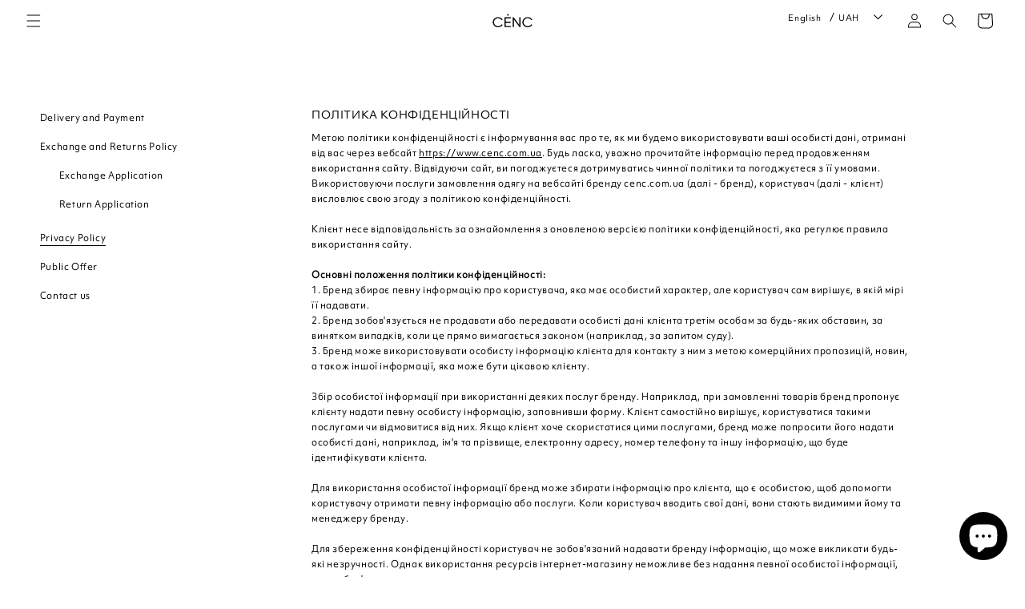

--- FILE ---
content_type: text/css
request_url: https://cenc.com.ua/cdn/shop/t/1/assets/component-totals.css?v=91812158487852340241718629332
body_size: -377
content:
.totals{display:flex;justify-content:center;align-items:flex-end}.totals>*{font-size:1.2rem;margin:0}.totals>h2{font-size:calc(var(--font-heading-scale) * 1.2rem)}.totals *{line-height:1}.totals>*+*{margin-left:2rem}.totals__total{margin-top:.5rem}.totals__total-value{font-size:1.2rem}.cart__ctas+.totals{margin-top:2rem}@media all and (min-width: 750px){.totals{justify-content:flex-end}}
/*# sourceMappingURL=/cdn/shop/t/1/assets/component-totals.css.map?v=91812158487852340241718629332 */


--- FILE ---
content_type: image/svg+xml
request_url: https://cenc.com.ua/cdn/shop/files/cenc-logo.svg?v=1718708634&width=50
body_size: 2224
content:
<svg xmlns="http://www.w3.org/2000/svg" fill="none" viewBox="0 0 300 110" height="110" width="300">
<path fill="black" d="M114.775 4.00143C113.942 4.07599 112.999 4.35501 112.267 4.74467C110.476 5.69716 109.29 7.41214 109.104 9.31232C109.07 9.66349 109.09 10.3418 109.143 10.6954C109.41 12.4296 110.368 13.892 111.826 14.7964C113.285 15.7008 115.276 15.9942 117.023 15.5637C117.492 15.4482 117.856 15.3159 118.275 15.1067C119.875 14.3129 120.973 12.8625 121.331 11.0634C121.522 10.1133 121.488 9.06938 121.238 8.18424C121.096 7.68153 120.857 7.13312 120.604 6.72903C119.644 5.18483 118.027 4.21069 116.087 4.00865C115.875 3.987 114.994 3.98219 114.775 4.00143Z"></path>
<path fill="black" d="M40.9541 27.4504C37.7456 27.5466 34.9271 27.8954 32.2097 28.5328C24.4955 30.344 17.8981 34.2863 12.1768 40.5088C8.66267 44.3284 6.03671 48.5304 4.34704 53.0331C3.12913 56.2827 2.37095 59.7487 2.09656 63.335C2.00028 64.5737 1.98584 64.9947 1.98584 66.5942C1.98584 68.3789 2.02194 69.1943 2.16636 70.6351C2.96065 78.5124 6.09207 85.8341 11.2236 91.8137C12.3669 93.1438 13.8568 94.6495 15.1758 95.8065C18.4035 98.6351 22.0982 100.968 26.1394 102.729C29.9736 104.396 34.1376 105.387 38.6916 105.716C39.8902 105.8 40.2729 105.812 42.0372 105.812C43.9026 105.81 44.3575 105.796 45.6957 105.678C53.6482 104.99 60.9942 102.111 67.1896 97.2521C69.197 95.679 71.2501 93.7091 72.959 91.7127C74.0975 90.3849 75.6404 88.3429 75.8546 87.8738C76.2036 87.1089 75.946 86.2984 75.1927 85.8053C74.9448 85.6441 70.4149 83.032 70.2898 82.979C69.9624 82.8395 69.5027 82.7914 69.2114 82.866C68.8889 82.9502 68.5664 83.1474 68.3209 83.412C68.2415 83.4962 68.0682 83.7151 67.9358 83.9003C65.1221 87.8426 61.7981 90.9718 58.0144 93.2424C54.0911 95.5948 49.7201 96.9875 44.9857 97.394C43.0938 97.5551 41.0648 97.5551 39.1248 97.3916C34.0726 96.9706 29.3719 95.3711 25.2537 92.6748C21.287 90.0795 17.6839 86.3513 15.236 82.3128C12.6341 78.0193 11.2381 73.3338 10.9974 68.0999C10.9396 66.8516 10.9902 64.8936 11.1081 63.6597C11.7315 57.2328 14.3599 51.1642 18.6418 46.2695C20.6564 43.9676 23.0898 41.8942 25.6701 40.2875C29.7354 37.7547 33.6538 36.4126 38.3666 35.9387C42.0276 35.5731 45.7511 35.7631 49.0895 36.4919C54.2572 37.6176 58.8472 39.982 62.8692 43.5876C63.3602 44.0301 64.7923 45.4589 65.2304 45.9447C66.2028 47.0271 67.0669 48.1023 67.9237 49.2977C68.3738 49.9231 68.6723 50.1805 69.1152 50.3272C69.4786 50.445 69.9143 50.4042 70.3596 50.2069C70.5545 50.1203 75.1855 47.4336 75.3323 47.3206C75.8666 46.9141 76.1169 46.2646 75.9677 45.6729C75.8931 45.3795 75.804 45.2159 75.4406 44.7012C71.8374 39.6068 66.8238 35.1738 61.1482 32.0662C55.9854 29.24 50.589 27.7848 44.1553 27.4841C43.6185 27.4577 41.4379 27.436 40.9541 27.4504Z"></path>
<path fill="black" d="M262.64 27.4604C256.427 27.6697 250.983 28.9926 245.909 31.5278C241.586 33.6901 237.607 36.7521 234.06 40.6535C227.953 47.3618 224.651 55.0419 224.076 63.8645C223.943 65.8633 223.965 68.1363 224.133 70.0822C224.682 76.4057 226.735 82.4214 230.144 87.6697C232.82 91.7948 236.312 95.4292 240.404 98.3492C243.261 100.387 246.564 102.166 249.695 103.355C253.224 104.692 256.988 105.481 261.092 105.741C262.957 105.859 265.126 105.859 266.917 105.741C278.2 104.997 288.415 99.7419 295.583 90.9939C296.486 89.8946 297.696 88.2542 297.86 87.9127C297.983 87.6553 298.033 87.4027 298.019 87.1237C297.995 86.6499 297.781 86.2458 297.393 85.9379C297.201 85.784 292.454 83.0347 292.252 82.9578C291.653 82.7317 291.089 82.8062 290.601 83.1742C290.372 83.3474 290.261 83.4773 289.814 84.0955C288.232 86.2699 286.596 88.1027 284.781 89.7263C281.57 92.6054 277.972 94.6956 273.988 95.9945C270.036 97.2861 265.605 97.7672 261.14 97.3919C254.456 96.8315 248.518 94.2626 243.485 89.7599C242.364 88.7569 241.134 87.4917 240.14 86.318C237.136 82.7677 235.015 78.7028 233.92 74.3877C232.967 70.6234 232.729 66.4791 233.246 62.5705C234.404 53.8104 239.319 45.9211 246.747 40.9012C248.33 39.8308 250.044 38.8832 251.775 38.1231C255.349 36.5524 259.479 35.7587 264.076 35.7587C269.971 35.7587 275.36 37.1995 280.097 40.0401C281.902 41.1225 283.563 42.3708 285.161 43.8429C285.722 44.36 286.863 45.5146 287.344 46.0533C288.269 47.0852 289.097 48.1219 289.946 49.3029C290.399 49.9331 290.688 50.1832 291.13 50.3275C291.284 50.3757 291.371 50.3901 291.564 50.3901C291.831 50.3925 291.999 50.3564 292.31 50.2313C292.488 50.1592 296.895 47.624 297.261 47.3835C297.47 47.2464 297.725 46.9698 297.841 46.7557C298.079 46.3083 298.086 45.7623 297.858 45.3053C297.723 45.0359 296.82 43.7924 296.149 42.9505C294.673 41.0984 292.984 39.3233 291.15 37.6925C287.325 34.2915 282.783 31.5109 278.35 29.8537C274.645 28.4706 270.652 27.6937 266.17 27.4845C265.441 27.4508 263.359 27.4364 262.64 27.4604Z"></path>
<path fill="black" d="M91.1987 28.4611C90.8497 28.514 90.6259 28.5886 90.4092 28.7281C90.0121 28.9806 89.7618 29.3871 89.6823 29.9091C89.6655 30.0173 89.6583 41.8538 89.6631 66.739C89.6703 102.323 89.6727 103.412 89.7136 103.564C89.7955 103.845 89.9351 104.105 90.106 104.286C90.313 104.504 90.4838 104.615 90.7775 104.719L91.0182 104.803H113.547C134.952 104.803 136.083 104.8 136.232 104.759C136.808 104.606 137.212 104.213 137.393 103.636L137.448 103.456V100.618V97.7793L137.373 97.5676C137.275 97.2934 137.169 97.1202 136.988 96.9398C136.74 96.6921 136.451 96.5502 136.047 96.4804C135.867 96.4491 133.638 96.4443 117.251 96.4443H98.6602V83.6241V70.8039L116.599 70.7991L134.536 70.7919L134.726 70.7366C135.053 70.6452 135.258 70.5273 135.477 70.3108C135.696 70.0919 135.811 69.8947 135.9 69.5892L135.956 69.3968V66.6067C135.956 63.4653 135.97 63.7107 135.768 63.2994C135.571 62.8977 135.207 62.6139 134.726 62.4912L134.492 62.4335H116.577H98.6602V49.6253V36.8171L117.381 36.8123C135.169 36.8051 136.107 36.8027 136.244 36.7618C136.822 36.5934 137.212 36.211 137.393 35.6385L137.448 35.4581V32.6199V29.7816L137.373 29.5699C137.275 29.2981 137.169 29.125 136.988 28.9422C136.733 28.6872 136.401 28.5309 135.982 28.4731C135.85 28.4539 129.387 28.4467 113.528 28.4491C101.279 28.4515 91.2324 28.4563 91.1987 28.4611Z"></path>
<path fill="black" d="M152.299 28.4732C151.565 28.5767 151.057 29.0313 150.891 29.724L150.843 29.9308L150.848 66.7054L150.855 103.48L150.91 103.648C151.115 104.252 151.522 104.627 152.123 104.767C152.347 104.817 152.362 104.817 155.404 104.81C158.834 104.803 158.547 104.817 158.954 104.618C159.337 104.43 159.63 104.062 159.765 103.6C159.806 103.463 159.809 102.022 159.821 73.902L159.833 44.3482L180.941 74.2147C197.4 97.5052 202.086 104.12 202.219 104.25C202.426 104.459 202.695 104.63 202.972 104.728L203.182 104.803H206.202C209.603 104.803 209.329 104.817 209.74 104.615C209.897 104.538 209.983 104.476 210.126 104.334C210.347 104.11 210.467 103.894 210.547 103.574L210.607 103.34V66.6501C210.607 34.1016 210.602 29.9405 210.571 29.7841C210.436 29.1323 210.01 28.6849 209.355 28.5117L209.151 28.4588H206.118H203.085L202.881 28.5117C202.551 28.6007 202.346 28.7138 202.12 28.9375C201.964 29.0938 201.903 29.1732 201.826 29.3367C201.771 29.4498 201.706 29.6061 201.684 29.6855C201.643 29.8226 201.641 31.2586 201.629 59.2706L201.617 88.709L180.511 58.9579C162.283 33.2598 159.38 29.178 159.209 29.0096C159 28.8028 158.822 28.6873 158.559 28.5815C158.218 28.4444 158.28 28.4468 155.24 28.4492C153.702 28.4516 152.378 28.4612 152.299 28.4732Z"></path>
</svg>
